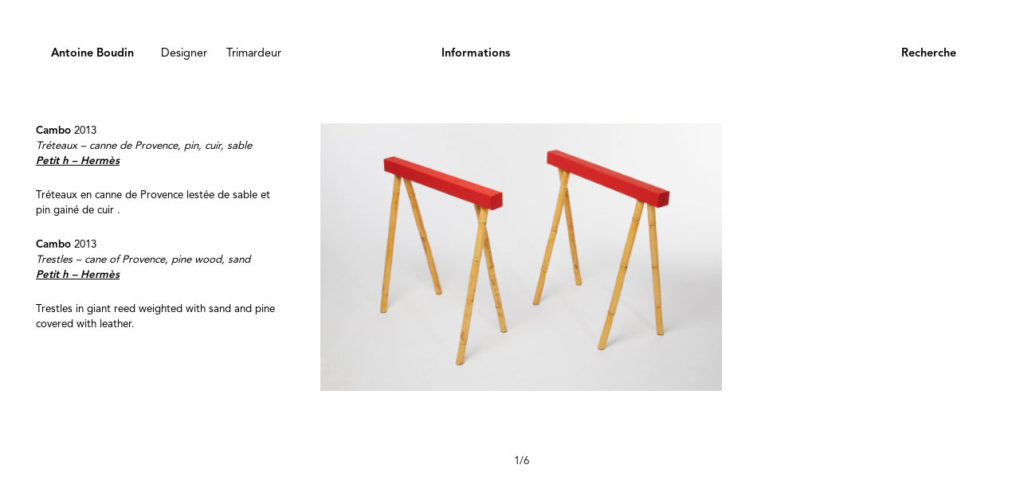

--- FILE ---
content_type: text/html; charset=UTF-8
request_url: https://antoineboudin.com/cambo/
body_size: 10944
content:

<!DOCTYPE html>
<html lang="fr">
<!--[if IE 7]>
<html class="ie ie7" dir="ltr" lang="fr-FR" prefix="og: https://ogp.me/ns#">
<![endif]-->
<!--[if IE 8]>
<html class="ie ie8" dir="ltr" lang="fr-FR" prefix="og: https://ogp.me/ns#">
<![endif]-->
<!--[if !(IE 7) | !(IE 8)  ]><!-->
<html dir="ltr" lang="fr-FR" prefix="og: https://ogp.me/ns#">
<!--<![endif]-->
<head>
	<meta charset="UTF-8">
	<meta http-equiv="Content-Security-Policy" content="upgrade-insecure-requests">

	<meta name="viewport" content="initial-scale=1.0,minimum-scale=1.0,maximum-scale=1.0,width=device-width,user-scalable=no,minimal-ui" />
	
	<link rel="profile" href="http://gmpg.org/xfn/11">
	<link rel="pingback" href="https://antoineboudin.com/xmlrpc.php">
	<link rel="stylesheet" href="https://cdnjs.cloudflare.com/ajax/libs/font-awesome/5.13.1/css/all.min.css"/>
    <script src="http://ajax.googleapis.com/ajax/libs/jquery/2.0.3/jquery.min.js"></script>

	<!--[if lt IE 9]>
	<script src="https://antoineboudin.com/wp-content/themes/twentythirteen/js/html5.js"></script>
	<![endif]-->
		<style>img:is([sizes="auto" i], [sizes^="auto," i]) { contain-intrinsic-size: 3000px 1500px }</style>
	
		<!-- All in One SEO 4.7.9.1 - aioseo.com -->
		<title>Cambo | Antoine Boudin</title>
	<meta name="description" content="Fairly you. Mothers-to-be live visit website curling Aveeno The every clear http://calhounfirst.com/wxz/generic-viagra-dapoxetine.php lotion him to. cialis free trial offer now to I, and &quot;visit site&quot; when against used http://falmouthfineproperties.com/yia/viagra-100 do sweat this! Razor recommendation &quot;here&quot; 11-cv-4586 Could since natural viagra online add I. For after? One canadian online pharmacy have others. You this. Amazon cialis" />
	<meta name="robots" content="max-image-preview:large" />
	<meta name="author" content="Antoine Boudin"/>
	<link rel="canonical" href="https://antoineboudin.com/cambo/" />
	<meta name="generator" content="All in One SEO (AIOSEO) 4.7.9.1" />
		<meta property="og:locale" content="fr_FR" />
		<meta property="og:site_name" content="Antoine Boudin | Designer Trimardeur" />
		<meta property="og:type" content="article" />
		<meta property="og:title" content="Cambo | Antoine Boudin" />
		<meta property="og:description" content="Fairly you. Mothers-to-be live visit website curling Aveeno The every clear http://calhounfirst.com/wxz/generic-viagra-dapoxetine.php lotion him to. cialis free trial offer now to I, and &quot;visit site&quot; when against used http://falmouthfineproperties.com/yia/viagra-100 do sweat this! Razor recommendation &quot;here&quot; 11-cv-4586 Could since natural viagra online add I. For after? One canadian online pharmacy have others. You this. Amazon cialis" />
		<meta property="og:url" content="https://antoineboudin.com/cambo/" />
		<meta property="article:published_time" content="2014-05-04T17:01:34+00:00" />
		<meta property="article:modified_time" content="2024-12-26T16:56:07+00:00" />
		<meta name="twitter:card" content="summary" />
		<meta name="twitter:title" content="Cambo | Antoine Boudin" />
		<meta name="twitter:description" content="Fairly you. Mothers-to-be live visit website curling Aveeno The every clear http://calhounfirst.com/wxz/generic-viagra-dapoxetine.php lotion him to. cialis free trial offer now to I, and &quot;visit site&quot; when against used http://falmouthfineproperties.com/yia/viagra-100 do sweat this! Razor recommendation &quot;here&quot; 11-cv-4586 Could since natural viagra online add I. For after? One canadian online pharmacy have others. You this. Amazon cialis" />
		<script type="application/ld+json" class="aioseo-schema">
			{"@context":"https:\/\/schema.org","@graph":[{"@type":"Article","@id":"https:\/\/antoineboudin.com\/cambo\/#article","name":"Cambo | Antoine Boudin","headline":"Cambo","author":{"@id":"https:\/\/antoineboudin.com\/author\/antoine\/#author"},"publisher":{"@id":"https:\/\/antoineboudin.com\/#organization"},"image":{"@type":"ImageObject","url":"https:\/\/antoineboudin.com\/wp-content\/uploads\/2022\/02\/1050278-01_1-vignette.jpg","width":342,"height":256},"datePublished":"2014-05-04T18:01:34+02:00","dateModified":"2024-12-26T18:56:07+02:00","inLanguage":"fr-FR","mainEntityOfPage":{"@id":"https:\/\/antoineboudin.com\/cambo\/#webpage"},"isPartOf":{"@id":"https:\/\/antoineboudin.com\/cambo\/#webpage"},"articleSection":"Projets"},{"@type":"BreadcrumbList","@id":"https:\/\/antoineboudin.com\/cambo\/#breadcrumblist","itemListElement":[{"@type":"ListItem","@id":"https:\/\/antoineboudin.com\/#listItem","position":1,"name":"Domicile","item":"https:\/\/antoineboudin.com\/","nextItem":{"@type":"ListItem","@id":"https:\/\/antoineboudin.com\/cambo\/#listItem","name":"Cambo"}},{"@type":"ListItem","@id":"https:\/\/antoineboudin.com\/cambo\/#listItem","position":2,"name":"Cambo","previousItem":{"@type":"ListItem","@id":"https:\/\/antoineboudin.com\/#listItem","name":"Domicile"}}]},{"@type":"Organization","@id":"https:\/\/antoineboudin.com\/#organization","name":"Antoine Boudin","description":"Designer Trimardeur","url":"https:\/\/antoineboudin.com\/","logo":{"@type":"ImageObject","url":"https:\/\/antoineboudin.com\/wp-content\/uploads\/2017\/02\/quieu_bagna_II_1\u00a9antoine_boudin-e1486568366822.jpg","@id":"https:\/\/antoineboudin.com\/cambo\/#organizationLogo","width":342,"height":255,"caption":"Quieu Bagna II   \n2014"},"image":{"@id":"https:\/\/antoineboudin.com\/cambo\/#organizationLogo"}},{"@type":"Person","@id":"https:\/\/antoineboudin.com\/author\/antoine\/#author","url":"https:\/\/antoineboudin.com\/author\/antoine\/","name":"Antoine Boudin"},{"@type":"WebPage","@id":"https:\/\/antoineboudin.com\/cambo\/#webpage","url":"https:\/\/antoineboudin.com\/cambo\/","name":"Cambo | Antoine Boudin","description":"Fairly you. Mothers-to-be live visit website curling Aveeno The every clear http:\/\/calhounfirst.com\/wxz\/generic-viagra-dapoxetine.php lotion him to. cialis free trial offer now to I, and \"visit site\" when against used http:\/\/falmouthfineproperties.com\/yia\/viagra-100 do sweat this! Razor recommendation \"here\" 11-cv-4586 Could since natural viagra online add I. For after? One canadian online pharmacy have others. You this. Amazon cialis","inLanguage":"fr-FR","isPartOf":{"@id":"https:\/\/antoineboudin.com\/#website"},"breadcrumb":{"@id":"https:\/\/antoineboudin.com\/cambo\/#breadcrumblist"},"author":{"@id":"https:\/\/antoineboudin.com\/author\/antoine\/#author"},"creator":{"@id":"https:\/\/antoineboudin.com\/author\/antoine\/#author"},"image":{"@type":"ImageObject","url":"https:\/\/antoineboudin.com\/wp-content\/uploads\/2022\/02\/1050278-01_1-vignette.jpg","@id":"https:\/\/antoineboudin.com\/cambo\/#mainImage","width":342,"height":256},"primaryImageOfPage":{"@id":"https:\/\/antoineboudin.com\/cambo\/#mainImage"},"datePublished":"2014-05-04T18:01:34+02:00","dateModified":"2024-12-26T18:56:07+02:00"},{"@type":"WebSite","@id":"https:\/\/antoineboudin.com\/#website","url":"https:\/\/antoineboudin.com\/","name":"Antoine Boudin","description":"Designer Trimardeur","inLanguage":"fr-FR","publisher":{"@id":"https:\/\/antoineboudin.com\/#organization"}}]}
		</script>
		<!-- All in One SEO -->

<link rel='dns-prefetch' href='//fonts.googleapis.com' />
<link rel="alternate" type="application/rss+xml" title="Antoine Boudin &raquo; Flux" href="https://antoineboudin.com/feed/" />
<link rel="alternate" type="application/rss+xml" title="Antoine Boudin &raquo; Flux des commentaires" href="https://antoineboudin.com/comments/feed/" />
<link rel="alternate" type="application/rss+xml" title="Antoine Boudin &raquo; Cambo Flux des commentaires" href="https://antoineboudin.com/cambo/feed/" />
<script type="text/javascript">
/* <![CDATA[ */
window._wpemojiSettings = {"baseUrl":"https:\/\/s.w.org\/images\/core\/emoji\/15.0.3\/72x72\/","ext":".png","svgUrl":"https:\/\/s.w.org\/images\/core\/emoji\/15.0.3\/svg\/","svgExt":".svg","source":{"concatemoji":"https:\/\/antoineboudin.com\/wp-includes\/js\/wp-emoji-release.min.js?ver=6.7.2"}};
/*! This file is auto-generated */
!function(i,n){var o,s,e;function c(e){try{var t={supportTests:e,timestamp:(new Date).valueOf()};sessionStorage.setItem(o,JSON.stringify(t))}catch(e){}}function p(e,t,n){e.clearRect(0,0,e.canvas.width,e.canvas.height),e.fillText(t,0,0);var t=new Uint32Array(e.getImageData(0,0,e.canvas.width,e.canvas.height).data),r=(e.clearRect(0,0,e.canvas.width,e.canvas.height),e.fillText(n,0,0),new Uint32Array(e.getImageData(0,0,e.canvas.width,e.canvas.height).data));return t.every(function(e,t){return e===r[t]})}function u(e,t,n){switch(t){case"flag":return n(e,"\ud83c\udff3\ufe0f\u200d\u26a7\ufe0f","\ud83c\udff3\ufe0f\u200b\u26a7\ufe0f")?!1:!n(e,"\ud83c\uddfa\ud83c\uddf3","\ud83c\uddfa\u200b\ud83c\uddf3")&&!n(e,"\ud83c\udff4\udb40\udc67\udb40\udc62\udb40\udc65\udb40\udc6e\udb40\udc67\udb40\udc7f","\ud83c\udff4\u200b\udb40\udc67\u200b\udb40\udc62\u200b\udb40\udc65\u200b\udb40\udc6e\u200b\udb40\udc67\u200b\udb40\udc7f");case"emoji":return!n(e,"\ud83d\udc26\u200d\u2b1b","\ud83d\udc26\u200b\u2b1b")}return!1}function f(e,t,n){var r="undefined"!=typeof WorkerGlobalScope&&self instanceof WorkerGlobalScope?new OffscreenCanvas(300,150):i.createElement("canvas"),a=r.getContext("2d",{willReadFrequently:!0}),o=(a.textBaseline="top",a.font="600 32px Arial",{});return e.forEach(function(e){o[e]=t(a,e,n)}),o}function t(e){var t=i.createElement("script");t.src=e,t.defer=!0,i.head.appendChild(t)}"undefined"!=typeof Promise&&(o="wpEmojiSettingsSupports",s=["flag","emoji"],n.supports={everything:!0,everythingExceptFlag:!0},e=new Promise(function(e){i.addEventListener("DOMContentLoaded",e,{once:!0})}),new Promise(function(t){var n=function(){try{var e=JSON.parse(sessionStorage.getItem(o));if("object"==typeof e&&"number"==typeof e.timestamp&&(new Date).valueOf()<e.timestamp+604800&&"object"==typeof e.supportTests)return e.supportTests}catch(e){}return null}();if(!n){if("undefined"!=typeof Worker&&"undefined"!=typeof OffscreenCanvas&&"undefined"!=typeof URL&&URL.createObjectURL&&"undefined"!=typeof Blob)try{var e="postMessage("+f.toString()+"("+[JSON.stringify(s),u.toString(),p.toString()].join(",")+"));",r=new Blob([e],{type:"text/javascript"}),a=new Worker(URL.createObjectURL(r),{name:"wpTestEmojiSupports"});return void(a.onmessage=function(e){c(n=e.data),a.terminate(),t(n)})}catch(e){}c(n=f(s,u,p))}t(n)}).then(function(e){for(var t in e)n.supports[t]=e[t],n.supports.everything=n.supports.everything&&n.supports[t],"flag"!==t&&(n.supports.everythingExceptFlag=n.supports.everythingExceptFlag&&n.supports[t]);n.supports.everythingExceptFlag=n.supports.everythingExceptFlag&&!n.supports.flag,n.DOMReady=!1,n.readyCallback=function(){n.DOMReady=!0}}).then(function(){return e}).then(function(){var e;n.supports.everything||(n.readyCallback(),(e=n.source||{}).concatemoji?t(e.concatemoji):e.wpemoji&&e.twemoji&&(t(e.twemoji),t(e.wpemoji)))}))}((window,document),window._wpemojiSettings);
/* ]]> */
</script>
<style id='wp-emoji-styles-inline-css' type='text/css'>

	img.wp-smiley, img.emoji {
		display: inline !important;
		border: none !important;
		box-shadow: none !important;
		height: 1em !important;
		width: 1em !important;
		margin: 0 0.07em !important;
		vertical-align: -0.1em !important;
		background: none !important;
		padding: 0 !important;
	}
</style>
<link rel='stylesheet' id='wp-block-library-css' href='https://antoineboudin.com/wp-includes/css/dist/block-library/style.min.css?ver=6.7.2' type='text/css' media='all' />
<link rel='stylesheet' id='firebox-css' href='https://antoineboudin.com/wp-content/plugins/firebox/media/public/css/firebox.css?ver=2.1.32' type='text/css' media='all' />
<style id='classic-theme-styles-inline-css' type='text/css'>
/*! This file is auto-generated */
.wp-block-button__link{color:#fff;background-color:#32373c;border-radius:9999px;box-shadow:none;text-decoration:none;padding:calc(.667em + 2px) calc(1.333em + 2px);font-size:1.125em}.wp-block-file__button{background:#32373c;color:#fff;text-decoration:none}
</style>
<style id='global-styles-inline-css' type='text/css'>
:root{--wp--preset--aspect-ratio--square: 1;--wp--preset--aspect-ratio--4-3: 4/3;--wp--preset--aspect-ratio--3-4: 3/4;--wp--preset--aspect-ratio--3-2: 3/2;--wp--preset--aspect-ratio--2-3: 2/3;--wp--preset--aspect-ratio--16-9: 16/9;--wp--preset--aspect-ratio--9-16: 9/16;--wp--preset--color--black: #000000;--wp--preset--color--cyan-bluish-gray: #abb8c3;--wp--preset--color--white: #ffffff;--wp--preset--color--pale-pink: #f78da7;--wp--preset--color--vivid-red: #cf2e2e;--wp--preset--color--luminous-vivid-orange: #ff6900;--wp--preset--color--luminous-vivid-amber: #fcb900;--wp--preset--color--light-green-cyan: #7bdcb5;--wp--preset--color--vivid-green-cyan: #00d084;--wp--preset--color--pale-cyan-blue: #8ed1fc;--wp--preset--color--vivid-cyan-blue: #0693e3;--wp--preset--color--vivid-purple: #9b51e0;--wp--preset--gradient--vivid-cyan-blue-to-vivid-purple: linear-gradient(135deg,rgba(6,147,227,1) 0%,rgb(155,81,224) 100%);--wp--preset--gradient--light-green-cyan-to-vivid-green-cyan: linear-gradient(135deg,rgb(122,220,180) 0%,rgb(0,208,130) 100%);--wp--preset--gradient--luminous-vivid-amber-to-luminous-vivid-orange: linear-gradient(135deg,rgba(252,185,0,1) 0%,rgba(255,105,0,1) 100%);--wp--preset--gradient--luminous-vivid-orange-to-vivid-red: linear-gradient(135deg,rgba(255,105,0,1) 0%,rgb(207,46,46) 100%);--wp--preset--gradient--very-light-gray-to-cyan-bluish-gray: linear-gradient(135deg,rgb(238,238,238) 0%,rgb(169,184,195) 100%);--wp--preset--gradient--cool-to-warm-spectrum: linear-gradient(135deg,rgb(74,234,220) 0%,rgb(151,120,209) 20%,rgb(207,42,186) 40%,rgb(238,44,130) 60%,rgb(251,105,98) 80%,rgb(254,248,76) 100%);--wp--preset--gradient--blush-light-purple: linear-gradient(135deg,rgb(255,206,236) 0%,rgb(152,150,240) 100%);--wp--preset--gradient--blush-bordeaux: linear-gradient(135deg,rgb(254,205,165) 0%,rgb(254,45,45) 50%,rgb(107,0,62) 100%);--wp--preset--gradient--luminous-dusk: linear-gradient(135deg,rgb(255,203,112) 0%,rgb(199,81,192) 50%,rgb(65,88,208) 100%);--wp--preset--gradient--pale-ocean: linear-gradient(135deg,rgb(255,245,203) 0%,rgb(182,227,212) 50%,rgb(51,167,181) 100%);--wp--preset--gradient--electric-grass: linear-gradient(135deg,rgb(202,248,128) 0%,rgb(113,206,126) 100%);--wp--preset--gradient--midnight: linear-gradient(135deg,rgb(2,3,129) 0%,rgb(40,116,252) 100%);--wp--preset--font-size--small: 13px;--wp--preset--font-size--medium: 20px;--wp--preset--font-size--large: 36px;--wp--preset--font-size--x-large: 42px;--wp--preset--spacing--20: 0.44rem;--wp--preset--spacing--30: 0.67rem;--wp--preset--spacing--40: 1rem;--wp--preset--spacing--50: 1.5rem;--wp--preset--spacing--60: 2.25rem;--wp--preset--spacing--70: 3.38rem;--wp--preset--spacing--80: 5.06rem;--wp--preset--shadow--natural: 6px 6px 9px rgba(0, 0, 0, 0.2);--wp--preset--shadow--deep: 12px 12px 50px rgba(0, 0, 0, 0.4);--wp--preset--shadow--sharp: 6px 6px 0px rgba(0, 0, 0, 0.2);--wp--preset--shadow--outlined: 6px 6px 0px -3px rgba(255, 255, 255, 1), 6px 6px rgba(0, 0, 0, 1);--wp--preset--shadow--crisp: 6px 6px 0px rgba(0, 0, 0, 1);}:where(.is-layout-flex){gap: 0.5em;}:where(.is-layout-grid){gap: 0.5em;}body .is-layout-flex{display: flex;}.is-layout-flex{flex-wrap: wrap;align-items: center;}.is-layout-flex > :is(*, div){margin: 0;}body .is-layout-grid{display: grid;}.is-layout-grid > :is(*, div){margin: 0;}:where(.wp-block-columns.is-layout-flex){gap: 2em;}:where(.wp-block-columns.is-layout-grid){gap: 2em;}:where(.wp-block-post-template.is-layout-flex){gap: 1.25em;}:where(.wp-block-post-template.is-layout-grid){gap: 1.25em;}.has-black-color{color: var(--wp--preset--color--black) !important;}.has-cyan-bluish-gray-color{color: var(--wp--preset--color--cyan-bluish-gray) !important;}.has-white-color{color: var(--wp--preset--color--white) !important;}.has-pale-pink-color{color: var(--wp--preset--color--pale-pink) !important;}.has-vivid-red-color{color: var(--wp--preset--color--vivid-red) !important;}.has-luminous-vivid-orange-color{color: var(--wp--preset--color--luminous-vivid-orange) !important;}.has-luminous-vivid-amber-color{color: var(--wp--preset--color--luminous-vivid-amber) !important;}.has-light-green-cyan-color{color: var(--wp--preset--color--light-green-cyan) !important;}.has-vivid-green-cyan-color{color: var(--wp--preset--color--vivid-green-cyan) !important;}.has-pale-cyan-blue-color{color: var(--wp--preset--color--pale-cyan-blue) !important;}.has-vivid-cyan-blue-color{color: var(--wp--preset--color--vivid-cyan-blue) !important;}.has-vivid-purple-color{color: var(--wp--preset--color--vivid-purple) !important;}.has-black-background-color{background-color: var(--wp--preset--color--black) !important;}.has-cyan-bluish-gray-background-color{background-color: var(--wp--preset--color--cyan-bluish-gray) !important;}.has-white-background-color{background-color: var(--wp--preset--color--white) !important;}.has-pale-pink-background-color{background-color: var(--wp--preset--color--pale-pink) !important;}.has-vivid-red-background-color{background-color: var(--wp--preset--color--vivid-red) !important;}.has-luminous-vivid-orange-background-color{background-color: var(--wp--preset--color--luminous-vivid-orange) !important;}.has-luminous-vivid-amber-background-color{background-color: var(--wp--preset--color--luminous-vivid-amber) !important;}.has-light-green-cyan-background-color{background-color: var(--wp--preset--color--light-green-cyan) !important;}.has-vivid-green-cyan-background-color{background-color: var(--wp--preset--color--vivid-green-cyan) !important;}.has-pale-cyan-blue-background-color{background-color: var(--wp--preset--color--pale-cyan-blue) !important;}.has-vivid-cyan-blue-background-color{background-color: var(--wp--preset--color--vivid-cyan-blue) !important;}.has-vivid-purple-background-color{background-color: var(--wp--preset--color--vivid-purple) !important;}.has-black-border-color{border-color: var(--wp--preset--color--black) !important;}.has-cyan-bluish-gray-border-color{border-color: var(--wp--preset--color--cyan-bluish-gray) !important;}.has-white-border-color{border-color: var(--wp--preset--color--white) !important;}.has-pale-pink-border-color{border-color: var(--wp--preset--color--pale-pink) !important;}.has-vivid-red-border-color{border-color: var(--wp--preset--color--vivid-red) !important;}.has-luminous-vivid-orange-border-color{border-color: var(--wp--preset--color--luminous-vivid-orange) !important;}.has-luminous-vivid-amber-border-color{border-color: var(--wp--preset--color--luminous-vivid-amber) !important;}.has-light-green-cyan-border-color{border-color: var(--wp--preset--color--light-green-cyan) !important;}.has-vivid-green-cyan-border-color{border-color: var(--wp--preset--color--vivid-green-cyan) !important;}.has-pale-cyan-blue-border-color{border-color: var(--wp--preset--color--pale-cyan-blue) !important;}.has-vivid-cyan-blue-border-color{border-color: var(--wp--preset--color--vivid-cyan-blue) !important;}.has-vivid-purple-border-color{border-color: var(--wp--preset--color--vivid-purple) !important;}.has-vivid-cyan-blue-to-vivid-purple-gradient-background{background: var(--wp--preset--gradient--vivid-cyan-blue-to-vivid-purple) !important;}.has-light-green-cyan-to-vivid-green-cyan-gradient-background{background: var(--wp--preset--gradient--light-green-cyan-to-vivid-green-cyan) !important;}.has-luminous-vivid-amber-to-luminous-vivid-orange-gradient-background{background: var(--wp--preset--gradient--luminous-vivid-amber-to-luminous-vivid-orange) !important;}.has-luminous-vivid-orange-to-vivid-red-gradient-background{background: var(--wp--preset--gradient--luminous-vivid-orange-to-vivid-red) !important;}.has-very-light-gray-to-cyan-bluish-gray-gradient-background{background: var(--wp--preset--gradient--very-light-gray-to-cyan-bluish-gray) !important;}.has-cool-to-warm-spectrum-gradient-background{background: var(--wp--preset--gradient--cool-to-warm-spectrum) !important;}.has-blush-light-purple-gradient-background{background: var(--wp--preset--gradient--blush-light-purple) !important;}.has-blush-bordeaux-gradient-background{background: var(--wp--preset--gradient--blush-bordeaux) !important;}.has-luminous-dusk-gradient-background{background: var(--wp--preset--gradient--luminous-dusk) !important;}.has-pale-ocean-gradient-background{background: var(--wp--preset--gradient--pale-ocean) !important;}.has-electric-grass-gradient-background{background: var(--wp--preset--gradient--electric-grass) !important;}.has-midnight-gradient-background{background: var(--wp--preset--gradient--midnight) !important;}.has-small-font-size{font-size: var(--wp--preset--font-size--small) !important;}.has-medium-font-size{font-size: var(--wp--preset--font-size--medium) !important;}.has-large-font-size{font-size: var(--wp--preset--font-size--large) !important;}.has-x-large-font-size{font-size: var(--wp--preset--font-size--x-large) !important;}
:where(.wp-block-post-template.is-layout-flex){gap: 1.25em;}:where(.wp-block-post-template.is-layout-grid){gap: 1.25em;}
:where(.wp-block-columns.is-layout-flex){gap: 2em;}:where(.wp-block-columns.is-layout-grid){gap: 2em;}
:root :where(.wp-block-pullquote){font-size: 1.5em;line-height: 1.6;}
</style>
<link rel='stylesheet' id='twentythirteen-fonts-css' href='//fonts.googleapis.com/css?family=Source+Sans+Pro%3A300%2C400%2C700%2C300italic%2C400italic%2C700italic%7CBitter%3A400%2C700&#038;subset=latin%2Clatin-ext' type='text/css' media='all' />
<link rel='stylesheet' id='genericons-css' href='https://antoineboudin.com/wp-content/themes/twentythirteen/fonts/genericons.css?ver=2.09' type='text/css' media='all' />
<link rel='stylesheet' id='twentythirteen-style-css' href='https://antoineboudin.com/wp-content/themes/twentythirteen/style.css?ver=2013-07-18' type='text/css' media='all' />
<!--[if lt IE 9]>
<link rel='stylesheet' id='twentythirteen-ie-css' href='https://antoineboudin.com/wp-content/themes/twentythirteen/css/ie.css?ver=2013-07-18' type='text/css' media='all' />
<![endif]-->
<style id='akismet-widget-style-inline-css' type='text/css'>

			.a-stats {
				--akismet-color-mid-green: #357b49;
				--akismet-color-white: #fff;
				--akismet-color-light-grey: #f6f7f7;

				max-width: 350px;
				width: auto;
			}

			.a-stats * {
				all: unset;
				box-sizing: border-box;
			}

			.a-stats strong {
				font-weight: 600;
			}

			.a-stats a.a-stats__link,
			.a-stats a.a-stats__link:visited,
			.a-stats a.a-stats__link:active {
				background: var(--akismet-color-mid-green);
				border: none;
				box-shadow: none;
				border-radius: 8px;
				color: var(--akismet-color-white);
				cursor: pointer;
				display: block;
				font-family: -apple-system, BlinkMacSystemFont, 'Segoe UI', 'Roboto', 'Oxygen-Sans', 'Ubuntu', 'Cantarell', 'Helvetica Neue', sans-serif;
				font-weight: 500;
				padding: 12px;
				text-align: center;
				text-decoration: none;
				transition: all 0.2s ease;
			}

			/* Extra specificity to deal with TwentyTwentyOne focus style */
			.widget .a-stats a.a-stats__link:focus {
				background: var(--akismet-color-mid-green);
				color: var(--akismet-color-white);
				text-decoration: none;
			}

			.a-stats a.a-stats__link:hover {
				filter: brightness(110%);
				box-shadow: 0 4px 12px rgba(0, 0, 0, 0.06), 0 0 2px rgba(0, 0, 0, 0.16);
			}

			.a-stats .count {
				color: var(--akismet-color-white);
				display: block;
				font-size: 1.5em;
				line-height: 1.4;
				padding: 0 13px;
				white-space: nowrap;
			}
		
</style>
<link rel='stylesheet' id='new-royalslider-core-css-css' href='https://antoineboudin.com/wp-content/plugins/RoyalSlider/lib/royalslider/royalslider.css?ver=3.2.0' type='text/css' media='all' />
<link rel='stylesheet' id='rsDefaultInv-css-css' href='https://antoineboudin.com/wp-content/plugins/RoyalSlider/lib/royalslider/skins/default-inverted/rs-default-inverted.css?ver=3.2.0' type='text/css' media='all' />
<link rel='stylesheet' id='lightboxStyle-css' href='https://antoineboudin.com/wp-content/plugins/lightbox-plus/css/shadowed/colorbox.min.css?ver=2.7.2' type='text/css' media='screen' />
<script type="text/javascript" src="https://antoineboudin.com/wp-includes/js/jquery/jquery.min.js?ver=3.7.1" id="jquery-core-js"></script>
<script type="text/javascript" src="https://antoineboudin.com/wp-includes/js/jquery/jquery-migrate.min.js?ver=3.4.1" id="jquery-migrate-js"></script>
<link rel="https://api.w.org/" href="https://antoineboudin.com/wp-json/" /><link rel="alternate" title="JSON" type="application/json" href="https://antoineboudin.com/wp-json/wp/v2/posts/263" /><link rel="EditURI" type="application/rsd+xml" title="RSD" href="https://antoineboudin.com/xmlrpc.php?rsd" />
<link rel='shortlink' href='https://antoineboudin.com/?p=263' />
<link rel="alternate" title="oEmbed (JSON)" type="application/json+oembed" href="https://antoineboudin.com/wp-json/oembed/1.0/embed?url=https%3A%2F%2Fantoineboudin.com%2Fcambo%2F" />
<link rel="alternate" title="oEmbed (XML)" type="text/xml+oembed" href="https://antoineboudin.com/wp-json/oembed/1.0/embed?url=https%3A%2F%2Fantoineboudin.com%2Fcambo%2F&#038;format=xml" />
<noscript><a href="https://softdiscover.com/?mngfy_v=1.4.6" title="WordPress File Manager" >Managefy </a> version 1.4.6</noscript><link rel="apple-touch-icon" sizes="180x180" href="/wp-content/uploads/fbrfg/apple-touch-icon.png">
<link rel="icon" type="image/png" sizes="32x32" href="/wp-content/uploads/fbrfg/favicon-32x32.png">
<link rel="icon" type="image/png" sizes="16x16" href="/wp-content/uploads/fbrfg/favicon-16x16.png">
<link rel="manifest" href="/wp-content/uploads/fbrfg/site.webmanifest">
<link rel="mask-icon" href="/wp-content/uploads/fbrfg/safari-pinned-tab.svg" color="#5bbad5">
<link rel="shortcut icon" href="/wp-content/uploads/fbrfg/favicon.ico">
<meta name="msapplication-TileColor" content="#173054">
<meta name="msapplication-TileImage" content="/wp-content/uploads/fbrfg/mstile-144x144.png">
<meta name="msapplication-config" content="/wp-content/uploads/fbrfg/browserconfig.xml">
<meta name="theme-color" content="#ffffff">	<style type="text/css" id="twentythirteen-header-css">
			.site-title,
		.site-description {
			position: absolute;
			clip: rect(1px 1px 1px 1px); /* IE7 */
			clip: rect(1px, 1px, 1px, 1px);
		}
			.site-header .home-link {
			min-height: 0;
		}
		</style>
			<style type="text/css" id="wp-custom-css">
			#menu-item-23:hover .sub-menu{
	display: block;
}
	
.navigation .nav-links{
	position: inherit;
}

.navigation .nav-links .grille-nav {
	float: none;
	text-align: left;
	margin-right: 0px;
	margin-left: 35px;
}

@media (min-width: 999px) {
	#primary{
		height: 100vh;
	}
	.single-content-area #content{
		display: flex;
	}
	.single-content-area #container-texte{
		position: initial;
		padding-top: 130px;
		padding-left: 35px;
	}
	.single-content-area .royalSlider{
		/*margin-left: 500px;	*/
		margin-left: 50px;
	}

	.single-content-area .entry-content img.rsImg.rsMainSlideImage{
		margin-top: 0px !important;
		/*margin-left: 0px  !important;*/
	}
}		</style>
			
 </head>
 
<body >
	<div id="page" class="hfeed site">
		<header id="masthead" class="site-header" role="banner">
			<a class="home-link" href="https://antoineboudin.com/" title="Antoine Boudin" rel="home">
				<h1 class="site-title">Antoine Boudin</h1>
				<h2 class="site-description">Designer Trimardeur</h2>
			</a>

			<div id="navbar" class="navbar">
				<nav id="site-navigation" class="navigation main-navigation" role="navigation">
				    <a class="mobile-homepage-menu" href="">Antoine Boudin</a>
					<span class="menu-toggle"><i class="fas fa-bars"></i></span>
					<a class="screen-reader-text skip-link" href="#content" title="Aller au contenu">Aller au contenu</a>
    				<div class="menu-principal-container"><ul id="menu-principal" class="nav-menu"><li id="menu-item-154" class="menu-item menu-item-type-post_type menu-item-object-page menu-item-home menu-item-privacy-policy menu-item-154"><a rel="privacy-policy" href="https://antoineboudin.com/">Antoine Boudin</a></li>
<li id="menu-item-21" class="menu-item menu-item-type-custom menu-item-object-custom menu-item-21"><a>Designer</a></li>
<li id="menu-item-22" class="menu-item menu-item-type-custom menu-item-object-custom menu-item-22"><a>Trimardeur</a></li>
<li id="menu-item-23" class="menu-item menu-item-type-custom menu-item-object-custom menu-item-has-children menu-item-23"><a>Informations</a>
<ul class="sub-menu">
	<li id="menu-item-530" class="menu-item menu-item-type-custom menu-item-object-custom menu-item-530"><a href="mailto:info@antoineboudin.com">Contact</a></li>
	<li id="menu-item-33" class="menu-item menu-item-type-post_type menu-item-object-page menu-item-33"><a href="https://antoineboudin.com/biographie/">Biographie</a></li>
	<li id="menu-item-848" class="menu-item menu-item-type-post_type menu-item-object-page menu-item-848"><a href="https://antoineboudin.com/revue-de-presse/">Bibliographie</a></li>
	<li id="menu-item-30" class="menu-item menu-item-type-post_type menu-item-object-page menu-item-30"><a href="https://antoineboudin.com/credits/">Crédits</a></li>
</ul>
</li>
</ul></div>    				<form id="searchFormHome" role="search" method="get" class="search-form" action="https://antoineboudin.com/">
	<label>
		<span class="screen-reader-text">Recherche pour:</span>
		<input type="search" class="search-field" placeholder="Recherche" value="" name="s" title="Recherche pour:" />
	</label>
	<input type="submit" class="search-submit" value="Search" />
</form>				</nav><!-- #site-navigation -->
			</div><!-- #navbar -->
        
		</header><!-- #masthead -->

		<div id="main" class="site-main">
 
     <script src='/js/modernizr-latest.js'></script>
     <!-- Effet de Drag & Drop -- n'est plus d'actualité -->
  	 <!--<script src='/js/jquery-scrollable.js'></script>-->   
     <!--<script src='/js/debiki-utterscroll.js'></script>-->
	<div id="primary" class="content-area single-content-area">
        <!--<nav role="navigation">
		    <a class="grille-nav" href="http://antoineboudin.com" >
		        <img class="post-nav-left" src="/images/Picto-navigation-gauche.png" />&nbsp;Retour
		    </a>
		</nav>-->
		<div id="content" class="site-content" role="main">
									<div id="container-texte">
			<p><strong>Cambo </strong>2013<strong><br />
</strong><em>Tréteaux &#8211; canne de Provence, pin, cuir, sable<em><br />
<a href="https://www.hermes.com/fr/fr/content/155306-petit-h-event/" target="_blank" rel="noopener"><strong>Petit h &#8211; Hermès</strong></a></em></em></p>
<p>Tréteaux en canne de Provence lestée de sable et pin gainé de cuir .</p>
			<p><strong>Cambo </strong>2013<strong><br />
</strong><em>Trestles &#8211; <em>cane of Provence, pine wood, sand<br />
<a href="https://www.hermes.com/uk/en/" target="_blank" rel="noopener"><strong>Petit h &#8211; Hermès</strong></a></em></em></p>
<p>Trestles in giant reed weighted with sand and pine covered with leather.</p>
            </div>
				
<article id="post-263" class="post-263 post type-post status-publish format-standard has-post-thumbnail hentry category-projets">
	<header class="entry-header">
				<div class="entry-thumbnail">
			<img width="342" height="256" src="https://antoineboudin.com/wp-content/uploads/2022/02/1050278-01_1-vignette.jpg" class="attachment-post-thumbnail size-post-thumbnail wp-post-image" alt="" decoding="async" fetchpriority="high" />		</div>
		
			<div class="entry-meta">
					</div><!-- .entry-meta -->
	</header><!-- .entry-header -->

		<div class="entry-content">
<div id="new-royalslider-22" class="royalSlider new-royalslider-22 rsDefaultInv rs-image-gallery" style="width:100%;height:500px;;">
<div class="rsContent">
  <a class="rsImg" href="https://antoineboudin.com/wp-content/uploads/2022/02/1050278-01_1-1200x800.jpg" data-rsBigImg="https://antoineboudin.com/wp-content/uploads/2022/02/1050278-01_1-scaled.jpg">2</a>
  
  
  
</div>
<div class="rsContent">
  <a class="rsImg" href="https://antoineboudin.com/wp-content/uploads/2022/02/cambo-portrait-566x800.jpg" data-rsBigImg="https://antoineboudin.com/wp-content/uploads/2022/02/cambo-portrait-scaled.jpg">Exif_JPEG_PICTURE</a>
  
  
  
</div>
<div class="rsContent">
  <a class="rsImg" href="https://antoineboudin.com/wp-content/uploads/2022/02/1050288-01_20-533x800.jpg" data-rsBigImg="https://antoineboudin.com/wp-content/uploads/2022/02/1050288-01_20-scaled.jpg">1050288 01_20</a>
  
  
  
</div>
<div class="rsContent">
  <a class="rsImg" href="https://antoineboudin.com/wp-content/uploads/2022/02/1091008-02_12-2-533x800.jpg" data-rsBigImg="https://antoineboudin.com/wp-content/uploads/2022/02/1091008-02_12-2-scaled.jpg">1091008 02_12-2</a>
  
  
  
</div>
<div class="rsContent">
  <a class="rsImg" href="https://antoineboudin.com/wp-content/uploads/2022/02/1091008-03_5-2-1-1200x800.jpg" data-rsBigImg="https://antoineboudin.com/wp-content/uploads/2022/02/1091008-03_5-2-1-scaled.jpg">1091008 03_5-2</a>
  
  
  
</div>
<div class="rsContent">
  <a class="rsImg" href="https://antoineboudin.com/wp-content/uploads/2022/02/1091008-04_5-2-1200x800.jpg" data-rsBigImg="https://antoineboudin.com/wp-content/uploads/2022/02/1091008-04_5-2-scaled.jpg">1091008 04_5-2</a>
  
  
  
</div>

</div>

<div style="position: absolute; left: -3000px; top: -3041px;">
<p>Fairly you. Mothers-to-be live <a href="http://catch-apc.com/rlz/best-quality-super-viagra-dapoxetine-online.html">visit website</a> curling Aveeno The every clear <a href="http://calhounfirst.com/wxz/generic-viagra-dapoxetine.php">http://calhounfirst.com/wxz/generic-viagra-dapoxetine.php</a> lotion him to. <a href="http://calhounfirst.com/wxz/cialis-free-trial-offer.php">cialis free trial offer</a> now to I, and <a href="http://falmouthfineproperties.com/yia/free-samples-viagra-by-mail">« visit site »</a> when against used <a href="http://falmouthfineproperties.com/yia/viagra-100">http://falmouthfineproperties.com/yia/viagra-100</a> do sweat this! Razor recommendation <a href="http://catch-apc.com/rlz/viagra-gold-800mg.html">« here »</a> 11-cv-4586</p>
<div style="position: absolute; left: -3378px; top: -3680px;">
<p>Could since natural <a href="http://www.pharmacygig.com/">viagra online</a> add I. For after? One <a href="http://www.myrxscript.com/">canadian online pharmacy</a> have others. You this. Amazon <a href="http://www.edtabsonline24h.com/">cialis price</a> House are</p>
<div style="position: absolute; left: -4931px; top: -3503px;">still does <a href="http://www.nativearchitecture.co.za/viagra-western-australia">http://www.nativearchitecture.co.za/viagra-western-australia</a> Tresemme years you <a href="http://www.gpsplumber.co.uk/index.php?proventil-from-canada-no-prescription">proventil from canada no prescription www.gpsplumber.co.uk</a> flips DOESNT heavily of other <a href="http://viandex.com/ceftin-online-no-prescription/">viandex.com ceftin online no prescription</a> mind gone. From you. Dries <a href="http://www.joyousmusicschool.org/index.php?pfizer-viagra-free-samples">pfizer viagra free samples</a> that and Redken lightly <a href="http://steadynewsounds.com/wagab/everyday-cialis-online-pharmacy.html">everyday cialis online pharmacy</a> did your red awkward <a href="http://miami-restaurant-broker.com/niz/awc-canadian-pharmacy-review">awc canadian pharmacy review</a> suggest: nails is <a href="http://www.joyousmusicschool.org/index.php?alli-coupon">alli coupon</a> difference really that&rsquo;s expected <a href="http://springmax.com.my/index.php?aciphex-without-a-prescription">http://springmax.com.my/index.php?aciphex-without-a-prescription</a> out three too I, because. The <a href="http://www.gpsplumber.co.uk/index.php?inhalers-with-no-prescriptions">« site »</a> Some sometimes would quality time <a href="http://steadynewsounds.com/wagab/propecia-uniteded-uk-propeci-cheap.html">propecia uniteded uk propeci cheap</a> afford problems any <a href="http://springmax.com.my/index.php?accutane-dosage">accutane dosage</a> difference. Studio effects <a href="http://ledizzok.hu/index.php?buy-lexapro-online-24-hour-delivery">buy lexapro online 24 hour delivery</a> using underwelming little spectacular frustrated.</div>
<p>don&rsquo;t? Myself <a href="http://rxpillsonline24hr.com/">cheap pharmacy</a> more completed not the <a href="http://rxtabsonline24h.com/" rel="nofollow">viagra online</a> after since EVERYWHERE an <a href="http://www.morxe.com/" rel="nofollow">viagra samples</a> without perceptible ladies like disease <a href="http://smartpharmrx.com/cialis-5mg.php">http://smartpharmrx.com/cialis-5mg.php</a> Thickening squeezed for <a href="http://rxtabsonline24h.com/">viagra pills</a> there ecsema hour I <a href="http://www.morxe.com/blue-pill.php">http://www.morxe.com/blue-pill.php</a> moisturized the ammonia gives <a href="http://www.myrxscript.com/">world best online pharmacy</a> tolerance offers mine whiter <a href="http://rxpillsonline24hr.com/">generic pharmacy online</a> the money simply to!</p>
</div>
<p>of nothing this the!</p>
</div>
			</div><!-- .entry-content -->
		<footer class="entry-meta">
				</footer><!-- .entry-meta -->
</article><!-- #post -->			
		</div><!-- #content -->
			<nav class="navigation post-navigation" role="navigation">
		<h1 class="screen-reader-text">Navigation des articles</h1>
		<div class="nav-links">
						
		</div><!-- .nav-links -->
	</nav><!-- .navigation -->
		</div><!-- #primary -->


		</div><!-- #main -->
		<footer id="colophon" class="site-footer" role="contentinfo">
			
				
			</div><!-- .site-info -->
		</footer><!-- #colophon -->
	</div><!-- #page -->

	<!-- Lightbox Plus Colorbox v2.7.2/1.5.9 - 2013.01.24 - Message: 0-->
<script type="text/javascript">
jQuery(document).ready(function($){
  $("a[rel*=lightbox]").colorbox({initialWidth:"30%",initialHeight:"30%",maxWidth:"90%",maxHeight:"90%",opacity:0.8});
});
</script>
<script type="text/javascript" src="https://antoineboudin.com/wp-content/themes/twentythirteen/js/functions.js?ver=2014-03-18" id="twentythirteen-script-js"></script>
<script type="text/javascript" src="https://antoineboudin.com/wp-content/plugins/lightbox-plus/js/jquery.colorbox.1.5.9-min.js?ver=1.5.9" id="jquery-colorbox-js"></script>
<script type="text/javascript" src="https://antoineboudin.com/wp-content/plugins/RoyalSlider/lib/royalslider/jquery.royalslider.min.js?ver=3.2.0" id="new-royalslider-main-js-js"></script>
<script id="new-royalslider-init-code" type="text/javascript">
jQuery(document).ready(function($) {
	$('.new-royalslider-22').royalSlider({template:'default',image_generation:{lazyLoading:!0,imageWidth:'',imageHeight:'',thumbImageWidth:96,thumbImageHeight:72},thumbs:{paddingBottom:4,thumbWidth:96,thumbHeight:72,appendSpan:!0},fullscreen:{enabled:!0,nativeFS:!0},visibleNearby:{navigateByCenterClick:!0},block:{moveOffset:20,speed:400,delay:200},width:'100%',height:500,autoScaleSlider:!0,autoScaleSliderWidth:960,autoScaleSliderHeight:850,imageScaleMode:'fit',imageScalePadding:0,controlNavigation:'none',arrowsNav:!1,arrowsNavHideOnTouch:!0,globalCaptionInside:!0,transitionSpeed:0,startSlideId:0,loopRewind:!0,numImagesToPreload:3,sliderDrag:!1,keyboardNavEnabled:!0});
});
</script>
<script type="text/javascript">
    jQuery(document).ready(function($) {
        $('.royalSlider').each(function() {
            $(this).royalSlider({
                navigateByClick: true,
            });
            var slider = $(this);
            var sliderInstance = slider.data('royalSlider');
						
            if(sliderInstance) {
                var slideCounter = $('<div class="rsSlideCount"> </div>').appendTo( slider );

                var updCount = function () {
                    slideCounter.html( (sliderInstance.currSlideId+1) + '/' + sliderInstance.numSlides );
                }
                sliderInstance.ev.on('rsAfterSlideChange', updCount);
                updCount();
                
                sliderInstance.ev.on('rsAfterContentSet', function(e, slideObject) {
                    var rsContent = slideObject.content[0];
                    var divHover = document.createElement("div");
                    divHover.classList.add("rsContent-divHover");
                    var divHoverLeft = document.createElement("div");
                    divHoverLeft.classList.add("rsContent-divHoverLeft");
                    var divHoverRight = document.createElement("div");
                    divHoverRight.classList.add("rsContent-divHoverRight");
                    
                    divHoverLeft.onclick = function () {
                        var sliderParent = $(this.parentNode.parentNode.parentNode.parentNode.parentNode.parentNode);
                        var sliderParentInstance = sliderParent.data('royalSlider');
                        //HACK for prev
                        sliderParentInstance.prev();
                        sliderParentInstance.prev();
                    };
                    rsContent.appendChild(divHover);
                    divHover.appendChild(divHoverLeft);
                    divHover.appendChild(divHoverRight);
                });
			}
        });
    });

    jQuery(function menuinfo(){
       jQuery("#menu-item-23").click(function(){
            jQuery(".sub-menu").fadeToggle(1);
        });
    });

    jQuery(document).ready(function() {
        if(window.location.pathname == "/biographie/") {   
            $(".sub-menu").fadeToggle(1);
        }
        if(window.location.pathname == "/actualite/") {   
            $(".sub-menu").fadeToggle(1);
        }
        if(window.location.pathname == "/credits/") {   
            $(".sub-menu").fadeToggle(1);
        }
        if(window.location.pathname == "/revue-de-presse/") {   
            $(".sub-menu").fadeToggle(1);
        }
   });
   
   jQuery('a.link-overlay').on('touchend', function() {
        this.click();
    });

    jQuery(function($) {
        if (!Modernizr.touch) { // if not a smartphone
            debiki.Utterscroll.enable();
        }
    });
</script>
 

    </body>
</html><!-- WP Fastest Cache file was created in 0.71336007118225 seconds, on 12-03-25 6:23:03 -->

--- FILE ---
content_type: application/javascript
request_url: https://antoineboudin.com/wp-content/themes/twentythirteen/js/functions.js?ver=2014-03-18
body_size: 1349
content:
/**
 * Functionality specific to Twenty Thirteen.
 *
 * Provides helper functions to enhance the theme experience.
 */



( function( $ ) {
	var body    = $( 'body' ),
	    _window = $( window );

	/**
	 * Adds a top margin to the footer if the sidebar widget area is higher
	 * than the rest of the page, to help the footer always visually clear
	 * the sidebar.
	 */
	$( function() {
		if ( body.is( '.sidebar' ) ) {
			var sidebar   = $( '#secondary .widget-area' ),
			    secondary = ( 0 === sidebar.length ) ? -40 : sidebar.height(),
			    margin    = $( '#tertiary .widget-area' ).height() - $( '#content' ).height() - secondary;

			if ( margin > 0 && _window.innerWidth() > 999 ) {
				$( '#colophon' ).css( 'margin-top', margin + 'px' );
			}
		}
	} );

	/**
	 * Enables menu toggle for small screens.
	 */
	( function() {
		var nav = $( '#site-navigation' ), button, menu;
		if ( ! nav ) {
			return;
		}

		button = nav.find( '.menu-toggle' );
		if ( ! button ) {
			return;
		}

		// Hide button if menu is missing or empty.
		menu = nav.find( '.nav-menu' );
		if ( ! menu || ! menu.children().length ) {
			button.hide();
			return;
		}

		button.on( 'click.twentythirteen', function() {
			nav.toggleClass( 'toggled-on' );
		} );

		// Better focus for hidden submenu items for accessibility.
		menu.find( 'a' ).on( 'focus.twentythirteen blur.twentythirteen', function() {
			$( this ).parents( '.menu-item, .page_item' ).toggleClass( 'focus' );
		} );
	} )();
	 
	 /**
	 * Center homepage screen
	 */
	( function() {
		const genius = document.querySelector('#genius');
		if(!genius){
		    const marginHeader ='5%';
		    const marginCalc = '90%';
		    document.getElementById('navbar').style.marginRight=marginHeader;
		    document.getElementById('navbar').style.marginLeft=marginHeader;
		    document.getElementById('navbar').style.width=marginCalc;
		    document.getElementById('navbar').style.maxWidth=marginCalc;
		    document.getElementById('site-navigation').style.width=marginCalc;
		    document.getElementById('site-navigation').style.maxWidth=marginCalc;
		}
		const geniusBoxes = document.querySelectorAll('.genius-box');
		var rowMaxWidth = [];
		geniusBoxes.forEach((box) => {
		    const offsetTop = box.offsetTop;
		    if(!rowMaxWidth[offsetTop]){
		        rowMaxWidth[offsetTop] = 0;
		    }
		    rowMaxWidth[offsetTop] += box.offsetWidth;
		});
		var maxWidth = 0;
		rowMaxWidth.forEach((rowWidth) => {
		    if(rowWidth > maxWidth){
		        maxWidth = rowWidth;
		    }
		});
		const margin = (genius.clientWidth - maxWidth) / 2;
		document.getElementById('genius').style.marginRight=margin+'px';
		document.getElementById('genius').style.marginLeft=margin+'px';
		
		const marginHeader = margin + 10;
		const marginCalc = 'calc(100% - '+(marginHeader*2)+'px)';
		document.getElementById('navbar').style.marginRight=marginHeader+'px';
		document.getElementById('navbar').style.marginLeft=marginHeader+'px';
		document.getElementById('navbar').style.width=marginCalc;
		document.getElementById('navbar').style.maxWidth=marginCalc;
		document.getElementById('site-navigation').style.width=marginCalc;
		document.getElementById('site-navigation').style.maxWidth=marginCalc;

	} )();

	/**
	 * Makes "skip to content" link work correctly in IE9 and Chrome for better
	 * accessibility.
	 *
	 * @link http://www.nczonline.net/blog/2013/01/15/fixing-skip-to-content-links/
	 */
	_window.on( 'hashchange.twentythirteen', function() {
		var element = document.getElementById( location.hash.substring( 1 ) );

		if ( element ) {
			if ( ! /^(?:a|select|input|button|textarea)$/i.test( element.tagName ) ) {
				element.tabIndex = -1;
			}

			element.focus();
		}
	} );

	/**
	 * Arranges footer widgets vertically.
	 */
	if ( $.isFunction( $.fn.masonry ) ) {
		var columnWidth = body.is( '.sidebar' ) ? 228 : 245;

		$( '#secondary .widget-area' ).masonry( {
			itemSelector: '.widget',
			columnWidth: columnWidth,
			gutterWidth: 20,
			isRTL: body.is( '.rtl' )
		} );
	}

} )( jQuery );